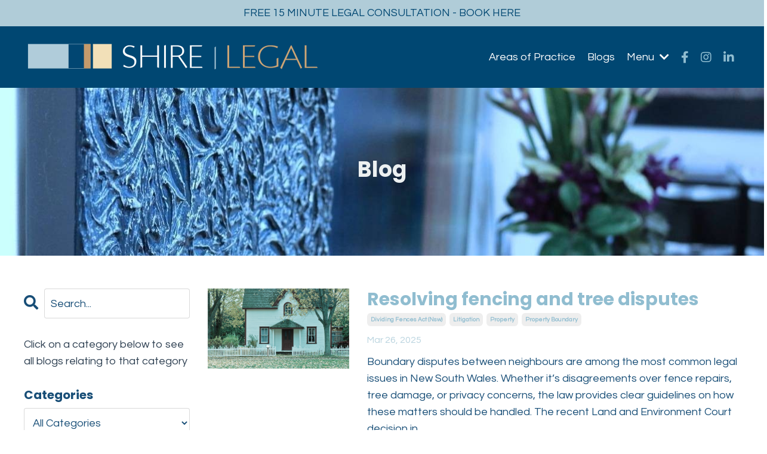

--- FILE ---
content_type: text/html; charset=utf-8
request_url: https://www.shirelegal.com.au/blog?page=4
body_size: 16870
content:
<!doctype html>
<html lang="en">
  <head>
    
              <meta name="csrf-param" content="authenticity_token">
              <meta name="csrf-token" content="LfO5ux2eLBfD9k2s/56Hprfn9VTR4B4bvmb9LhOACJ/lNqIS6UkZ9j39mXmf/CwgLofgmol0lq5NQUM8pvVbxw==">
            
    <title>
      
        Shire Legal blogs
      
    </title>
    <meta charset="utf-8" />
    <meta http-equiv="x-ua-compatible" content="ie=edge, chrome=1">
    <meta name="viewport" content="width=device-width, initial-scale=1, shrink-to-fit=no">
    
      <meta name="description" content="Keep up to date with recent developments in the law and Court decisions." />
    
    <meta property="og:type" content="website">
<meta property="og:url" content="https://www.shirelegal.com.au/blog">
<meta name="twitter:card" content="summary_large_image">

<meta property="og:title" content="Shire Legal blogs">
<meta name="twitter:title" content="Shire Legal blogs">


<meta property="og:description" content="Keep up to date with recent developments in the law and Court decisions.">
<meta name="twitter:description" content="Keep up to date with recent developments in the law and Court decisions.">


<meta property="og:image" content="https://kajabi-storefronts-production.kajabi-cdn.com/kajabi-storefronts-production/sites/2147558139/images/W6Y4vO8YSomT82AZakz7_Shire_Legal_reception.jpg">
<meta name="twitter:image" content="https://kajabi-storefronts-production.kajabi-cdn.com/kajabi-storefronts-production/sites/2147558139/images/W6Y4vO8YSomT82AZakz7_Shire_Legal_reception.jpg">

    
      <link href="https://kajabi-storefronts-production.kajabi-cdn.com/kajabi-storefronts-production/themes/2149747635/settings_images/vcp4EQnyTp2QqbEgTG1C_favicon-32x32.png?v=2" rel="shortcut icon" />
    
    <link rel="canonical" href="https://www.shirelegal.com.au/blog" />

    <!-- Google Fonts ====================================================== -->
    <link rel="preconnect" href="https://fonts.gstatic.com" crossorigin>
    <link rel="stylesheet" media="print" onload="this.onload=null;this.removeAttribute(&#39;media&#39;);" type="text/css" href="//fonts.googleapis.com/css?family=Questrial:400,700,400italic,700italic|Poppins:400,700,400italic,700italic&amp;display=swap" />

    <!-- Kajabi CSS ======================================================== -->
    <link rel="stylesheet" media="print" onload="this.onload=null;this.removeAttribute(&#39;media&#39;);" type="text/css" href="https://kajabi-app-assets.kajabi-cdn.com/assets/core-0d125629e028a5a14579c81397830a1acd5cf5a9f3ec2d0de19efb9b0795fb03.css" />

    

    <!-- Font Awesome Icons -->
    <link rel="stylesheet" media="print" onload="this.onload=null;this.removeAttribute(&#39;media&#39;);" type="text/css" crossorigin="anonymous" href="https://use.fontawesome.com/releases/v5.15.2/css/all.css" />

    <link rel="stylesheet" media="screen" href="https://kajabi-storefronts-production.kajabi-cdn.com/kajabi-storefronts-production/themes/2149747635/assets/styles.css?1768173430587599" />

    <!-- Customer CSS ====================================================== -->
    <!-- If you're using custom css that affects the first render of the page, replace async_style_link below with styesheet_tag -->
    <link rel="stylesheet" media="print" onload="this.onload=null;this.removeAttribute(&#39;media&#39;);" type="text/css" href="https://kajabi-storefronts-production.kajabi-cdn.com/kajabi-storefronts-production/themes/2149747635/assets/overrides.css?1768173430587599" />
    <style>
  /* Custom CSS Added Via Theme Settings */
  /* CSS Overrides go here */
</style>

    <!-- Kajabi Editor Only CSS ============================================ -->
    

    <!-- Header hook ======================================================= -->
    <link rel="alternate" type="application/rss+xml" title="Shire Legal blogs" href="https://www.shirelegal.com.au/blog.rss" /><script type="text/javascript">
  var Kajabi = Kajabi || {};
</script>
<script type="text/javascript">
  Kajabi.currentSiteUser = {
    "id" : "-1",
    "type" : "Guest",
    "contactId" : "",
  };
</script>
<script type="text/javascript">
  Kajabi.theme = {
    activeThemeName: "Kim",
    previewThemeId: null,
    editor: false
  };
</script>
<meta name="turbo-prefetch" content="false">
<style>body a{color:#90BDD0!important}body a:hover{color:#004772!important}</style><script>
(function(h,o,t,j,a,r){ h.hj=h.hj||function(){(h.hj.q=h.hj.q||[]).push(arguments)};
h._hjSettings={hjid:3089492,hjsv:6};
a=o.getElementsByTagName('head')[0];
r=o.createElement('script');r.async=1; r.src=t+h._hjSettings.hjid+j+h._hjSettings.hjsv;
a.appendChild(r);
})(window,document,'https://static.hotjar.com/c/hotjar-','.js?sv=');
</script><script async src="https://www.googletagmanager.com/gtag/js?id=G-6R5MRCNYEQ"></script>
<script>
  window.dataLayer = window.dataLayer || [];
  function gtag(){dataLayer.push(arguments);}
  gtag('js', new Date());
  gtag('config', 'G-6R5MRCNYEQ');
</script>
<style type="text/css">
  #editor-overlay {
    display: none;
    border-color: #2E91FC;
    position: absolute;
    background-color: rgba(46,145,252,0.05);
    border-style: dashed;
    border-width: 3px;
    border-radius: 3px;
    pointer-events: none;
    cursor: pointer;
    z-index: 10000000000;
  }
  .editor-overlay-button {
    color: white;
    background: #2E91FC;
    border-radius: 2px;
    font-size: 13px;
    margin-inline-start: -24px;
    margin-block-start: -12px;
    padding-block: 3px;
    padding-inline: 10px;
    text-transform:uppercase;
    font-weight:bold;
    letter-spacing:1.5px;

    left: 50%;
    top: 50%;
    position: absolute;
  }
</style>
<script src="https://kajabi-app-assets.kajabi-cdn.com/vite/assets/track_analytics-999259ad.js" crossorigin="anonymous" type="module"></script><link rel="modulepreload" href="https://kajabi-app-assets.kajabi-cdn.com/vite/assets/stimulus-576c66eb.js" as="script" crossorigin="anonymous">
<link rel="modulepreload" href="https://kajabi-app-assets.kajabi-cdn.com/vite/assets/track_product_analytics-9c66ca0a.js" as="script" crossorigin="anonymous">
<link rel="modulepreload" href="https://kajabi-app-assets.kajabi-cdn.com/vite/assets/stimulus-e54d982b.js" as="script" crossorigin="anonymous">
<link rel="modulepreload" href="https://kajabi-app-assets.kajabi-cdn.com/vite/assets/trackProductAnalytics-3d5f89d8.js" as="script" crossorigin="anonymous">      <script type="text/javascript">
        if (typeof (window.rudderanalytics) === "undefined") {
          !function(){"use strict";window.RudderSnippetVersion="3.0.3";var sdkBaseUrl="https://cdn.rudderlabs.com/v3"
          ;var sdkName="rsa.min.js";var asyncScript=true;window.rudderAnalyticsBuildType="legacy",window.rudderanalytics=[]
          ;var e=["setDefaultInstanceKey","load","ready","page","track","identify","alias","group","reset","setAnonymousId","startSession","endSession","consent"]
          ;for(var n=0;n<e.length;n++){var t=e[n];window.rudderanalytics[t]=function(e){return function(){
          window.rudderanalytics.push([e].concat(Array.prototype.slice.call(arguments)))}}(t)}try{
          new Function('return import("")'),window.rudderAnalyticsBuildType="modern"}catch(a){}
          if(window.rudderAnalyticsMount=function(){
          "undefined"==typeof globalThis&&(Object.defineProperty(Object.prototype,"__globalThis_magic__",{get:function get(){
          return this},configurable:true}),__globalThis_magic__.globalThis=__globalThis_magic__,
          delete Object.prototype.__globalThis_magic__);var e=document.createElement("script")
          ;e.src="".concat(sdkBaseUrl,"/").concat(window.rudderAnalyticsBuildType,"/").concat(sdkName),e.async=asyncScript,
          document.head?document.head.appendChild(e):document.body.appendChild(e)
          },"undefined"==typeof Promise||"undefined"==typeof globalThis){var d=document.createElement("script")
          ;d.src="https://polyfill-fastly.io/v3/polyfill.min.js?version=3.111.0&features=Symbol%2CPromise&callback=rudderAnalyticsMount",
          d.async=asyncScript,document.head?document.head.appendChild(d):document.body.appendChild(d)}else{
          window.rudderAnalyticsMount()}window.rudderanalytics.load("2apYBMHHHWpiGqicceKmzPebApa","https://kajabiaarnyhwq.dataplane.rudderstack.com",{})}();
        }
      </script>
      <script type="text/javascript">
        if (typeof (window.rudderanalytics) !== "undefined") {
          rudderanalytics.page({"account_id":"2147543921","site_id":"2147558139"});
        }
      </script>
      <script type="text/javascript">
        if (typeof (window.rudderanalytics) !== "undefined") {
          (function () {
            function AnalyticsClickHandler (event) {
              const targetEl = event.target.closest('a') || event.target.closest('button');
              if (targetEl) {
                rudderanalytics.track('Site Link Clicked', Object.assign(
                  {"account_id":"2147543921","site_id":"2147558139"},
                  {
                    link_text: targetEl.textContent.trim(),
                    link_href: targetEl.href,
                    tag_name: targetEl.tagName,
                  }
                ));
              }
            };
            document.addEventListener('click', AnalyticsClickHandler);
          })();
        }
      </script>
<meta name='site_locale' content='en'><style type="text/css">
  body main {
    direction: ltr;
  }
  .slick-list {
    direction: ltr;
  }
</style>
<style type="text/css">
  /* Font Awesome 4 */
  .fa.fa-twitter{
    font-family:sans-serif;
  }
  .fa.fa-twitter::before{
    content:"𝕏";
    font-size:1.2em;
  }

  /* Font Awesome 5 */
  .fab.fa-twitter{
    font-family:sans-serif;
  }
  .fab.fa-twitter::before{
    content:"𝕏";
    font-size:1.2em;
  }
</style>
<link rel="stylesheet" href="https://cdn.jsdelivr.net/npm/@kajabi-ui/styles@1.0.4/dist/kajabi_products/kajabi_products.css" />
<script type="module" src="https://cdn.jsdelivr.net/npm/@pine-ds/core@3.14.0/dist/pine-core/pine-core.esm.js"></script>
<script nomodule src="https://cdn.jsdelivr.net/npm/@pine-ds/core@3.14.0/dist/pine-core/index.esm.js"></script>


  </head>
  <style>
  

  
    
  
</style>
  <body id="encore-theme" class="background-unrecognized">
    

    <div id="section-header" data-section-id="header">

<style>
  /* Default Header Styles */
  .header {
    
      background-color: #004772;
    
    font-size: 18px;
  }
  .header a,
  .header a.link-list__link,
  .header a.link-list__link:hover,
  .header a.social-icons__icon,
  .header .user__login a,
  .header .dropdown__item a,
  .header .dropdown__trigger:hover {
    color: #ffffff;
  }
  .header .dropdown__trigger {
    color: #ffffff !important;
  }
  /* Mobile Header Styles */
  @media (max-width: 767px) {
    .header {
      
      font-size: 16px;
    }
    
    .header .hamburger__slices .hamburger__slice {
      
        background-color: #ffffff;
      
    }
    
      .header a.link-list__link, .dropdown__item a, .header__content--mobile {
        text-align: left;
      }
    
    .header--overlay .header__content--mobile  {
      padding-bottom: 20px;
    }
  }
  /* Sticky Styles */
  
</style>

<div class="hidden">
  
    
  
    
  
    
  
    
  
    
  
    
      0
    
  
  
  
  
</div>

<header class="header header--static    background-dark header--close-on-scroll" kjb-settings-id="sections_header_settings_background_color">
  <div class="hello-bars">
    
      
    
      
    
      
    
      
    
      
    
      
          <style>
@media (min-width: 768px) {
  #block-1654563149819 {
    text-align: ;
  }
} 
</style>

<div id="block-1654563149819" class="header__block header__block--hello-bar header__block--show " kjb-settings-id="sections_header_blocks_1654563149819_settings_stretch">
  

<style>
  #block-1654563149819 .hello-bar {
    background-color: #b0ccd8;
  }
  #block-1654563149819 .hello-bar__text {
    color: #004772;
  }
</style>

<div class="block hello-bar background-light text-center" kjb-settings-id="sections_header_blocks_1654563149819_settings_text">
  
    <a href="/resource_redirect/landing_pages/2148669453"   target="_blank" rel="noopener" >
  
    <div class="container">
      <p class="hello-bar__text" kjb-settings-id="sections_header_blocks_1654563149819_settings_text_color">FREE 15 MINUTE LEGAL CONSULTATION - BOOK HERE</p>
    </div>
  
    </a>
  
</div>
</div>
      
    
  </div>
  
    <div class="header__wrap">
      <div class="header__content header__content--desktop background-dark">
        <div class="container header__container media justify-content-left">
          
            
                <style>
@media (min-width: 768px) {
  #block-1555988494486 {
    text-align: left;
  }
} 
</style>

<div id="block-1555988494486" class="header__block header__block--logo header__block--show header__switch-content " kjb-settings-id="sections_header_blocks_1555988494486_settings_stretch">
  

<style>
  #block-1555988494486 {
    line-height: 1;
  }
  #block-1555988494486 .logo__image {
    display: block;
    width: 500px;
  }
  #block-1555988494486 .logo__text {
    color: ;
  }
</style>

<a class="logo" href="/">
  
    
      <img loading="auto" class="logo__image" alt="Header Logo" kjb-settings-id="sections_header_blocks_1555988494486_settings_logo" src="https://kajabi-storefronts-production.kajabi-cdn.com/kajabi-storefronts-production/themes/2149747635/settings_images/men5kmL3TRWEgC49gwyn_ShireLegal_logo_wide_fordark.png" />
    
  
</a>
</div>
              
          
            
                <style>
@media (min-width: 768px) {
  #block-1646198323818 {
    text-align: right;
  }
} 
</style>

<div id="block-1646198323818" class="header__block header__switch-content header__block--dropdown stretch" kjb-settings-id="sections_header_blocks_1646198323818_settings_stretch">
  <style>
  /* Dropdown menu colors for desktop */
  @media (min-width: 768px) {
    #block-1646198323818 .dropdown__menu {
      background-color: #FFFFFF;
    }
    #block-1646198323818 .dropdown__item a {
      color: #595959;
    }
  }
  /* Mobile menu text alignment */
  @media (max-width: 767px) {
    #block-1646198323818 .dropdown__item a {
      text-align: left;
    }
  }
</style>

<div class="dropdown" kjb-settings-id="sections_header_blocks_1646198323818_settings_trigger">
  <a class="dropdown__trigger">
    Areas of Practice
    
  </a>
  <div class="dropdown__menu dropdown__menu--text-right ">
    
      <span class="dropdown__item"><a href="https://www.shirelegal.com.au/business" >Business</a></span>
    
      <span class="dropdown__item"><a href="https://www.shirelegal.com.au/property" >Property</a></span>
    
      <span class="dropdown__item"><a href="https://www.shirelegal.com.au/estates" >Estates</a></span>
    
      <span class="dropdown__item"><a href="https://www.shirelegal.com.au/certificate-of-independent-legal-advice" >Certificate of Independent Legal Advice</a></span>
    
      <span class="dropdown__item"><a href="https://www.melissabush.com.au/notary" >Shire Notary</a></span>
    
      <span class="dropdown__item"><a href="https://www.melissabush.com.au/mediation" >Mediation</a></span>
    
      <span class="dropdown__item"><a href="https://www.businessknowhow.com.au/" >Business Know How</a></span>
    
  </div>
</div>
</div>
              
          
            
                <style>
@media (min-width: 768px) {
  #block-1659487766366 {
    text-align: left;
  }
} 
</style>

<div id="block-1659487766366" class="header__block header__switch-content header__block--dropdown " kjb-settings-id="sections_header_blocks_1659487766366_settings_stretch">
  <style>
  /* Dropdown menu colors for desktop */
  @media (min-width: 768px) {
    #block-1659487766366 .dropdown__menu {
      background-color: #FFFFFF;
    }
    #block-1659487766366 .dropdown__item a {
      color: #595959;
    }
  }
  /* Mobile menu text alignment */
  @media (max-width: 767px) {
    #block-1659487766366 .dropdown__item a {
      text-align: left;
    }
  }
</style>

<div class="dropdown" kjb-settings-id="sections_header_blocks_1659487766366_settings_trigger">
  <a class="dropdown__trigger">
    Blogs
    
  </a>
  <div class="dropdown__menu dropdown__menu--text-left ">
    
      <span class="dropdown__item"><a href="https://www.shirelegal.com.au/blog" >Blogs - All</a></span>
    
      <span class="dropdown__item"><a href="https://www.shirelegal.com.au/blog?tag=business" >Blogs - Business</a></span>
    
      <span class="dropdown__item"><a href="https://www.shirelegal.com.au/blog?tag=estates" >Blogs - Estates</a></span>
    
      <span class="dropdown__item"><a href="https://www.shirelegal.com.au/blog?tag=property" >Blogs - Property</a></span>
    
  </div>
</div>
</div>
              
          
            
                <style>
@media (min-width: 768px) {
  #block-1646197308758 {
    text-align: center;
  }
} 
</style>

<div id="block-1646197308758" class="header__block header__switch-content header__block--dropdown " kjb-settings-id="sections_header_blocks_1646197308758_settings_stretch">
  <style>
  /* Dropdown menu colors for desktop */
  @media (min-width: 768px) {
    #block-1646197308758 .dropdown__menu {
      background-color: #ffffff;
    }
    #block-1646197308758 .dropdown__item a {
      color: #595959;
    }
  }
  /* Mobile menu text alignment */
  @media (max-width: 767px) {
    #block-1646197308758 .dropdown__item a {
      text-align: left;
    }
  }
</style>

<div class="dropdown" kjb-settings-id="sections_header_blocks_1646197308758_settings_trigger">
  <a class="dropdown__trigger">
    Menu
    
      <i class="dropdown__icon fa fa-chevron-down"></i>
    
  </a>
  <div class="dropdown__menu dropdown__menu--text-center ">
    
      <span class="dropdown__item"><a href="https://www.shirelegal.com.au/about-us" >About Us</a></span>
    
      <span class="dropdown__item"><a href="https://www.shirelegal.com.au/join-us" >Join Us</a></span>
    
      <span class="dropdown__item"><a href="https://www.shirelegal.com.au/testimonials" >Testimonials</a></span>
    
      <span class="dropdown__item"><a href="https://www.shirelegal.com.au/appointment" >Book an Appointment</a></span>
    
      <span class="dropdown__item"><a href="https://www.shirelegal.com.au/contact" >Contact Us</a></span>
    
      <span class="dropdown__item"><a href="https://rapidpay.com.au/referencenumber" >Payments</a></span>
    
  </div>
</div>
</div>
              
          
            
                <style>
@media (min-width: 768px) {
  #block-1646198233059 {
    text-align: ;
  }
} 
</style>

<div id="block-1646198233059" class="header__block header__switch-content header__block--social-icons " kjb-settings-id="sections_header_blocks_1646198233059_settings_stretch">
  <style>
  .social-icons--1646198233059 .social-icons__icons {
    justify-content: flex-start
  }
  .social-icons--1646198233059 .social-icons__icon {
    color:  !important;
  }
  .social-icons--1646198233059.social-icons--round .social-icons__icon {
    background-color: #184e77;
  }
  .social-icons--1646198233059.social-icons--square .social-icons__icon {
    background-color: #184e77;
  }
  
    
  
  @media (min-width: 768px) {
    .social-icons--1646198233059 .social-icons__icons {
      justify-content: space-around
    }
  }
</style>

<div class="social-icons social-icons-- social-icons-- social-icons--1646198233059 " kjb-settings-id="sections_header_blocks_1646198233059_settings_social_icons_text_color">
  <div class="social-icons__icons">
    
  <a class="social-icons__icon social-icons__icon--" href="https://www.facebook.com/ShireLegal"  kjb-settings-id="sections_header_blocks_1646198233059_settings_social_icon_link_facebook">
    <i class="fab fa-facebook-f"></i>
  </a>



  <a class="social-icons__icon social-icons__icon--" href="https://www.instagram.com/shirelegal"  kjb-settings-id="sections_header_blocks_1646198233059_settings_social_icon_link_instagram">
    <i class="fab fa-instagram"></i>
  </a>







  <a class="social-icons__icon social-icons__icon--" href="https://www.linkedin.com/company/shire-legal/"  kjb-settings-id="sections_header_blocks_1646198233059_settings_social_icon_link_linkedin">
    <i class="fab fa-linkedin-in"></i>
  </a>











  </div>
</div>
</div>
            
          
            
          
          
            <div class="hamburger hidden--desktop" kjb-settings-id="sections_header_settings_hamburger_color">
              <div class="hamburger__slices">
                <div class="hamburger__slice hamburger--slice-1"></div>
                <div class="hamburger__slice hamburger--slice-2"></div>
                <div class="hamburger__slice hamburger--slice-3"></div>
                <div class="hamburger__slice hamburger--slice-4"></div>
              </div>
            </div>
          
        </div>
      </div>
      <div class="header__content header__content--mobile">
        <div class="header__switch-content header__spacer"></div>
      </div>
    </div>
  
</header>

</div>
    <main>
      <div data-dynamic-sections=blog><div id="section-1603155115325" data-section-id="1603155115325"><style>
  
    #section-1603155115325 {
      background-image: url(https://kajabi-storefronts-production.kajabi-cdn.com/kajabi-storefronts-production/themes/2149747635/settings_images/6kG8deiSRK2ZWQ9JIWww_file.jpg);
      background-position: center;
    }
  
  #section-1603155115325 .section__overlay {
    position: absolute;
    width: 100%;
    height: 100%;
    left: 0;
    top: 0;
    background-color: ;
  }
  #section-1603155115325 .sizer {
    padding-top: 40px;
    padding-bottom: 40px;
  }
  #section-1603155115325 .container {
    max-width: calc(1260px + 10px + 10px);
    padding-right: 10px;
    padding-left: 10px;
    
  }
  #section-1603155115325 .row {
    
  }
  #section-1603155115325 .container--full {
    width: 100%;
    max-width: calc(100% + 10px + 10px);
  }
  @media (min-width: 768px) {
    
      #section-1603155115325 {
        
      }
    
    #section-1603155115325 .sizer {
      padding-top: 100px;
      padding-bottom: 100px;
    }
    #section-1603155115325 .container {
      max-width: calc(1260px + 40px + 40px);
      padding-right: 40px;
      padding-left: 40px;
    }
    #section-1603155115325 .container--full {
      max-width: calc(100% + 40px + 40px);
    }
  }
  
  
</style>

<section kjb-settings-id="sections_1603155115325_settings_background_color"
  class="section
  
  
   "
  data-reveal-event=""
  data-reveal-offset=""
  data-reveal-units="seconds">
  <div class="sizer ">
    
    <div class="section__overlay"></div>
    <div class="container ">
      <div class="row align-items-center justify-content-center">
        
          




<style>
  /* flush setting */
  
  
  /* margin settings */
  #block-1603155115325_0, [data-slick-id="1603155115325_0"] {
    margin-top: 0px;
    margin-right: 0px;
    margin-bottom: 0px;
    margin-left: 0px;
  }
  #block-1603155115325_0 .block, [data-slick-id="1603155115325_0"] .block {
    /* border settings */
    border: 4px none black;
    border-radius: 4px;
    

    /* background color */
    
    /* default padding for mobile */
    
    
    
    /* mobile padding overrides */
    
    
    
    
    
  }

  @media (min-width: 768px) {
    /* desktop margin settings */
    #block-1603155115325_0, [data-slick-id="1603155115325_0"] {
      margin-top: 0px;
      margin-right: 0px;
      margin-bottom: 0px;
      margin-left: 0px;
    }
    #block-1603155115325_0 .block, [data-slick-id="1603155115325_0"] .block {
      /* default padding for desktop  */
      
      
      /* desktop padding overrides */
      
      
      
      
      
    }
  }
  /* mobile text align */
  @media (max-width: 767px) {
    #block-1603155115325_0, [data-slick-id="1603155115325_0"] {
      text-align: center;
    }
  }
</style>


<div
  id="block-1603155115325_0"
  class="
  block-type--text
  text-center
  col-12
  
  
  
    
  
  
  "
  
  data-reveal-event=""
  data-reveal-offset=""
  data-reveal-units="seconds"
  
    kjb-settings-id="sections_1603155115325_blocks_1603155115325_0_settings_width"
    >
  <div class="block
    box-shadow-none
    "
    
      data-aos="none"
      data-aos-delay="0"
      data-aos-duration="0"
    
    >
    
    <style>
  
  #block-1577982541036_0 .btn {
    margin-top: 1rem;
  }
</style>

<h2><span style="color: #ecf0f1;">Blog</span></h2>

  </div>
</div>

        
      </div>
    </div>
  </div>
</section>
</div><div id="section-1599589855686" data-section-id="1599589855686"><style>
  
  .blog-listings {
    background-color: ;
  }
  .blog-listings .sizer {
    padding-top: 40px;
    padding-bottom: 40px;
  }
  .blog-listings .container {
    max-width: calc(1260px + 10px + 10px);
    padding-right: 10px;
    padding-left: 10px;
  }
  .blog-listing__panel {
    background-color: #ffffff;
    border-color: ;
    border-radius: 4px;
    border-style: none;
    border-width: 25px ;
  }
  .blog-listing__title {
    color:  !important;
  }
  .blog-listing__title:hover {
    color:  !important;
  }
  .blog-listing__date {
    color: ;
  }
  .tag {
    color: ;
    background-color: ;
  }
  .tag:hover {
    color: ;
    background-color: ;
  }
  .blog-listing__content {
    color: ;
  }
  .blog-listing__more {
    color: #184e77;
  }
  @media (min-width: 768px) {
    
    .blog-listings .sizer {
      padding-top: 40px;
      padding-bottom: 40px;
    }
    .blog-listings .container {
      max-width: calc(1260px + 40px + 40px);
      padding-right: 40px;
      padding-left: 40px;
    }
  }
  .pag__link {
    color: ;
  }
  .pag__link--current {
    color: ;
  }
  .pag__link--disabled {
    color: ;
  }
</style>

<section class="blog-listings " kjb-settings-id="sections_1599589855686_settings_background_color">
  <div class="sizer">
    
    <div class="container">
      <div class="row">
        
          <div class="col-lg-9">
        
          <div class="blog-listings__content blog-listings__content--side-left">
            
              
                





<div class="blog-listing blog-listing--side-left blog-listing--has-media">
  
    <div class="blog-listing__media">
      
        
  
    
      <a href="/blog/neighbourdispute_0326">
        <img loading="auto" alt="Tree dispute, property lawyer, litigation, Shire Legal, Miranda, Sydney, New South Wales, Australia" src="https://kajabi-storefronts-production.kajabi-cdn.com/kajabi-storefronts-production/file-uploads/blogs/2147495737/images/f33f14e-f4ce-6d3b-c856-2de1ff4ecde2_SL_-_Blog_5_.png" />
      </a>
    
  

      
    </div>
    <div class="blog-listing__data">
      <a class="h3 blog-listing__title" href="/blog/neighbourdispute_0326">Resolving fencing and tree disputes</a>
      
        <span class="blog-listing__tags" kjb-settings-id="sections_1599589855686_settings_show_tags">
          
            
              <a class="tag" href="https://www.shirelegal.com.au/blog?tag=dividing+fences+act+%28nsw%29">dividing fences act (nsw)</a>
            
              <a class="tag" href="https://www.shirelegal.com.au/blog?tag=litigation">litigation</a>
            
              <a class="tag" href="https://www.shirelegal.com.au/blog?tag=property">property</a>
            
              <a class="tag" href="https://www.shirelegal.com.au/blog?tag=property+boundary">property boundary</a>
            
          
        </span>
      
      
        <span class="blog-listing__date" kjb-settings-id="sections_1599589855686_settings_show_date">Mar 26, 2025</span>
      
      
      
        
          <div class="blog-listing__content"><p data-start='127' data-end='621'><span style='color: #184e77;'>Boundary disputes between neighbours are among the most common legal issues in New South Wales. Whether it’s disagreements over fence repairs, tree damage, or privacy concerns, the law provides clear guidelines on how these matters should be handled. The recent Land and Environment Court decision in</span>...</p></div>
        
        <a class="blog-listing__more" href="/blog/neighbourdispute_0326" kjb-settings-id="sections_1599589855686_settings_read_more">Read more ...</a>
      
    </div>
  
</div>
              
                





<div class="blog-listing blog-listing--side-left blog-listing--has-media">
  
    <div class="blog-listing__media">
      
        
  
    
      <a href="/blog/possession_0325">
        <img loading="auto" alt="Deceased estate, possession, Crisp order, estate lawyer, Shire Legal, Miranda, Sydney, New South Wales, Australia" src="https://kajabi-storefronts-production.kajabi-cdn.com/kajabi-storefronts-production/file-uploads/blogs/2147495737/images/5d5a03-522-885a-d76b-8f51cb327ee_SL_-_Blog_2_.png" />
      </a>
    
  

      
    </div>
    <div class="blog-listing__data">
      <a class="h3 blog-listing__title" href="/blog/possession_0325">Estate Disputes & Possession: Theocharous v Theocharous [2025] NSWSC 45</a>
      
        <span class="blog-listing__tags" kjb-settings-id="sections_1599589855686_settings_show_tags">
          
            
              <a class="tag" href="https://www.shirelegal.com.au/blog?tag=beneficiaries">beneficiaries</a>
            
              <a class="tag" href="https://www.shirelegal.com.au/blog?tag=deceased+estate">deceased estate</a>
            
              <a class="tag" href="https://www.shirelegal.com.au/blog?tag=estates">estates</a>
            
              <a class="tag" href="https://www.shirelegal.com.au/blog?tag=supreme+court">supreme court</a>
            
          
        </span>
      
      
        <span class="blog-listing__date" kjb-settings-id="sections_1599589855686_settings_show_date">Mar 19, 2025</span>
      
      
      
        
          <div class="blog-listing__content"><article class='w-full text-token-text-primary focus-visible:outline-2 focus-visible:outline-offset-[-4px]' dir='auto' data-testid='conversation-turn-13' data-scroll-anchor='true'>
<div class='m-auto text-base py-[18px] px-6'>
<div class='mx-auto flex flex-1 text-base gap-4 md:gap-5 lg:gap-6 md:max-w-3xl lg:max-w-[40rem] xl:max-w-[48rem]'>
<div class='group/conversation-turn relative flex w-full min-w-0 flex-col agent-turn @xs/thread:px-0 @sm/thread:px-1.5 @md/thread:px-4'>
<div class='flex-col gap-1 md:gap-3'>
<div class='flex max-w-full flex-col flex-grow'>
<div data-message-author-role='assistant' data-message-id='8378d391-5902-4c49-8b17-ee361be8f913' dir='auto' class='min-h-8 text-message relative flex w-full flex-col items-end gap-2 whitespace-normal break-words text-start [.text-message+&amp;]:mt-5' data-message-model-slug='gpt-4o'>
<div class='flex w-full flex-col gap-1 empty:hidden first:pt-[3px]'>
<div class='markdown prose w-full break-words dark:prose-invert light'>
<p data-start='0' data-end='664' data-is-last-node='' data-is-only-node=''><span style='color: #184e77;'>Losing a loved one is never easy, and legal disputes over their estate can add further stress for grieving families. Tensions often arise when a family member has been living in the deceased’s home for many years and expects to remain there, even if the will does not explicitly gra</span>...</p></div></div></div></div></div></div></div></div></article></div>
        
        <a class="blog-listing__more" href="/blog/possession_0325" kjb-settings-id="sections_1599589855686_settings_read_more">Read more ...</a>
      
    </div>
  
</div>
              
                





<div class="blog-listing blog-listing--side-left blog-listing--has-media">
  
    <div class="blog-listing__media">
      
        
  
    
      <a href="/blog/companyfunds_0325">
        <img loading="auto" alt="Litigation, Shire Legal, Miranda, Sydney, New South Wales, Australia" src="https://kajabi-storefronts-production.kajabi-cdn.com/kajabi-storefronts-production/file-uploads/blogs/2147495737/images/8da2acb-08b4-8df7-c2c-bfc046c1c2_SL_-_Blog_3_.png" />
      </a>
    
  

      
    </div>
    <div class="blog-listing__data">
      <a class="h3 blog-listing__title" href="/blog/companyfunds_0325">Misusing Company Funds: Lessons from Macarthur Farm Pty Ltd</a>
      
        <span class="blog-listing__tags" kjb-settings-id="sections_1599589855686_settings_show_tags">
          
            
              <a class="tag" href="https://www.shirelegal.com.au/blog?tag=business">business</a>
            
              <a class="tag" href="https://www.shirelegal.com.au/blog?tag=litigation">litigation</a>
            
          
        </span>
      
      
        <span class="blog-listing__date" kjb-settings-id="sections_1599589855686_settings_show_date">Mar 12, 2025</span>
      
      
      
        
          <div class="blog-listing__content"><p data-start='104' data-end='505'><span style='color: #184e77;'>Company directors owe strict legal duties when managing corporate funds, and breaches of these duties can lead to significant legal consequences. This was evident in the recent case of <a href='https://www.austlii.edu.au/cgi-bin/viewdoc/au/cases/nsw/NSWSC/2025/40.html' target='_blank' rel='noopener noreferrer'><em data-start='289' data-end='330'>In the Matter of Macarthur Farm Pty Ltd</em> [2025] NSWSC 40</a>, where the Supreme Court of New South Wales examined allega</span>...</p></div>
        
        <a class="blog-listing__more" href="/blog/companyfunds_0325" kjb-settings-id="sections_1599589855686_settings_read_more">Read more ...</a>
      
    </div>
  
</div>
              
                





<div class="blog-listing blog-listing--side-left blog-listing--has-media">
  
    <div class="blog-listing__media">
      
        
  
    
      <a href="/blog/defaultjudgment_0325">
        <img loading="auto" alt="Debt recovery, judgment debt, litigation lawyer, Shire Legal, Miranda, Sutherland Shire, Sydney, New South Wales, Australia" src="https://kajabi-storefronts-production.kajabi-cdn.com/kajabi-storefronts-production/file-uploads/blogs/2147495737/images/6b2d47c-163e-f54-ed48-6448e305df68_SL_Blog_5_.png" />
      </a>
    
  

      
    </div>
    <div class="blog-listing__data">
      <a class="h3 blog-listing__title" href="/blog/defaultjudgment_0325">When is recovery of a stale judgment debt an abuse of process?</a>
      
        <span class="blog-listing__tags" kjb-settings-id="sections_1599589855686_settings_show_tags">
          
            
              <a class="tag" href="https://www.shirelegal.com.au/blog?tag=debt+recovery">debt recovery</a>
            
              <a class="tag" href="https://www.shirelegal.com.au/blog?tag=default+judgment">default judgment</a>
            
              <a class="tag" href="https://www.shirelegal.com.au/blog?tag=litigation">litigation</a>
            
          
        </span>
      
      
        <span class="blog-listing__date" kjb-settings-id="sections_1599589855686_settings_show_date">Mar 05, 2025</span>
      
      
      
        
          <div class="blog-listing__content"><p data-start='87' data-end='640'><span style='color: #184e77;'>Recovering an unpaid debt from a debtor generally involves a 2 step process - you need to prove that the debt exists and is payable (at which point, the Court will award judgment in your favour as the creditor) and then you need to enforce the debt (that is, seek to get payment of the debt in compli</span>...</p></div>
        
        <a class="blog-listing__more" href="/blog/defaultjudgment_0325" kjb-settings-id="sections_1599589855686_settings_read_more">Read more ...</a>
      
    </div>
  
</div>
              
                





<div class="blog-listing blog-listing--side-left blog-listing--has-media">
  
    <div class="blog-listing__media">
      
        
  
    
      <a href="/blog/casualconversion_0225">
        <img loading="auto" alt="Employment, casual employee, business lawyer, Shire Legal, MIranda, Sutherland Shire, New South Wales" src="https://kajabi-storefronts-production.kajabi-cdn.com/kajabi-storefronts-production/file-uploads/blogs/2147495737/images/e8213-4b83-6ca-24d6-bba78186_SL_-_Blog_-_Business.png" />
      </a>
    
  

      
    </div>
    <div class="blog-listing__data">
      <a class="h3 blog-listing__title" href="/blog/casualconversion_0225">Understanding the Upcoming Changes to Casual Conversion Laws: A Guide for Small Business Owners</a>
      
        <span class="blog-listing__tags" kjb-settings-id="sections_1599589855686_settings_show_tags">
          
            
              <a class="tag" href="https://www.shirelegal.com.au/blog?tag=business">business</a>
            
              <a class="tag" href="https://www.shirelegal.com.au/blog?tag=employment+law">employment law</a>
            
              <a class="tag" href="https://www.shirelegal.com.au/blog?tag=fair+work+act">fair work act</a>
            
          
        </span>
      
      
        <span class="blog-listing__date" kjb-settings-id="sections_1599589855686_settings_show_date">Feb 26, 2025</span>
      
      
      
        
          <div class="blog-listing__content"><p>As a small business owner, staying informed about legislative changes that affect your workforce is crucial. One significant update on the horizon pertains to casual employment and the pathways for casual employees to transition to permanent roles.</p>
<p>Firstly, the definition of casual employee (as per...</p></div>
        
        <a class="blog-listing__more" href="/blog/casualconversion_0225" kjb-settings-id="sections_1599589855686_settings_read_more">Read more ...</a>
      
    </div>
  
</div>
              
                





<div class="blog-listing blog-listing--side-left blog-listing--has-media">
  
    <div class="blog-listing__media">
      
        
  
    
      <a href="/blog/parentloan_0125">
        <img loading="auto" alt="Parent loan or gift, property law, Shire Legal, Miranda, Sutherland Shire, New South Wales" src="https://kajabi-storefronts-production.kajabi-cdn.com/kajabi-storefronts-production/file-uploads/blogs/2147495737/images/4dac232-1cab-c12c-bb8-74065ca5a54_SL_Property_Blog.png" />
      </a>
    
  

      
    </div>
    <div class="blog-listing__data">
      <a class="h3 blog-listing__title" href="/blog/parentloan_0125">Lending money to your adult children? Important lessons from the Gray v O'Donnell case</a>
      
        <span class="blog-listing__tags" kjb-settings-id="sections_1599589855686_settings_show_tags">
          
            
              <a class="tag" href="https://www.shirelegal.com.au/blog?tag=contract+law">contract law</a>
            
              <a class="tag" href="https://www.shirelegal.com.au/blog?tag=loan+agreements">loan agreements</a>
            
              <a class="tag" href="https://www.shirelegal.com.au/blog?tag=property+law">property law</a>
            
          
        </span>
      
      
        <span class="blog-listing__date" kjb-settings-id="sections_1599589855686_settings_show_date">Jan 29, 2025</span>
      
      
      
        
          <div class="blog-listing__content"><div class='flex-1 overflow-hidden @container/thread'>
<div class='h-full'>
<div class='react-scroll-to-bottom--css-bnwwi-79elbk h-full'>
<div class='react-scroll-to-bottom--css-bnwwi-1n7m0yu'>
<div class='flex flex-col text-sm md:pb-9'>
<article class='w-full scroll-mb-[var(--thread-trailing-height,150px)] text-token-text-primary focus-visible:outline-2 focus-visible:outline-offset-[-4px]' dir='auto' data-testid='conversation-turn-11' data-scroll-anchor='true'>
<div class='m-auto text-base py-[18px] px-3 md:px-4 w-full md:px-5 lg:px-4 xl:px-5'>
<div class='mx-auto flex flex-1 gap-4 text-base md:gap-5 lg:gap-6 md:max-w-3xl lg:max-w-[40rem] xl:max-w-[48rem]'>
<div class='group/conversation-turn relative flex w-full min-w-0 flex-col agent-turn'>
<div class='flex-col gap-1 md:gap-3'>
<div class='flex max-w-full flex-col flex-grow'>
<div data-message-author-role='assistant' data-message-id='907bd015-9648-4bd1-a593-84f5bb2a14ab' dir='auto' class='min-h-8 text-message flex w-full flex-col items-end gap-2 whitespace-normal break-words text-start [.text-message+&amp;]:mt-5' data-message-model-slug='gpt-4o'>
<div class='flex w-full flex-col gap-1 empty:hidden first:pt-[3px]'>
<div class='markdown prose w-full break-words dark:prose-invert light'>
<p>When parents lend money to their adult children to help them buy property, the arrangement often begins with the best of intentions. However, life’s uncertainties—such as divorce, property settlements, or financial hardship like bankruptcy—can complicate matters, leaving </p>...</div></div></div></div></div></div></div></div></article></div></div></div></div></div></div>
        
        <a class="blog-listing__more" href="/blog/parentloan_0125" kjb-settings-id="sections_1599589855686_settings_read_more">Read more ...</a>
      
    </div>
  
</div>
              
                





<div class="blog-listing blog-listing--side-left blog-listing--has-media">
  
    <div class="blog-listing__media">
      
        
  
    
      <a href="/blog/familyprovision_0125">
        <img loading="auto" alt="Family provision. Estate challenge. Succession Act. Estate lawyer. Shire Legal, Miranda, Sutherland Shire, Sydney CBD." src="https://kajabi-storefronts-production.kajabi-cdn.com/kajabi-storefronts-production/file-uploads/blogs/2147495737/images/5ad5ded-543-30a6-3511-683660d1f65_SL_-_Blog_post_1_.png" />
      </a>
    
  

      
    </div>
    <div class="blog-listing__data">
      <a class="h3 blog-listing__title" href="/blog/familyprovision_0125">Undue influence by a beneficiary - implications for the subsequent family provision claim</a>
      
        <span class="blog-listing__tags" kjb-settings-id="sections_1599589855686_settings_show_tags">
          
            
              <a class="tag" href="https://www.shirelegal.com.au/blog?tag=deceased+estate">deceased estate</a>
            
              <a class="tag" href="https://www.shirelegal.com.au/blog?tag=estates">estates</a>
            
              <a class="tag" href="https://www.shirelegal.com.au/blog?tag=family+provision">family provision</a>
            
              <a class="tag" href="https://www.shirelegal.com.au/blog?tag=supreme+court">supreme court</a>
            
          
        </span>
      
      
        <span class="blog-listing__date" kjb-settings-id="sections_1599589855686_settings_show_date">Jan 22, 2025</span>
      
      
      
        
          <div class="blog-listing__content"><p>In New South Wales, an &quot;eligible person&quot; making a claim on a deceased estate needs to establish that inadequate provision was made by the deceased for the claimant&apos;s &quot;proper maintenance, education or advancement in life&quot; (<a href='https://www.austlii.edu.au/cgi-bin/viewdoc/au/legis/nsw/consol_act/sa2006138/s59.html' target='_blank' rel='noopener noreferrer'>section 59 of the Succession Act)</a>.  If the claimant has already been provided ...</p></div>
        
        <a class="blog-listing__more" href="/blog/familyprovision_0125" kjb-settings-id="sections_1599589855686_settings_read_more">Read more ...</a>
      
    </div>
  
</div>
              
                





<div class="blog-listing blog-listing--side-left blog-listing--has-media">
  
    <div class="blog-listing__media">
      
        
  
    
      <a href="/blog/corporatepowerattorney_0125">
        <img loading="auto" alt="Corporate power of attorney, business lawyer, Shire Legal, MIranda, Sutherland Shire, Sydney, New South Wales, Australia" src="https://kajabi-storefronts-production.kajabi-cdn.com/kajabi-storefronts-production/file-uploads/blogs/2147495737/images/27b51f6-ec8f-8c42-006f-43d1e8f04b5_SL_Blog_2_.png" />
      </a>
    
  

      
    </div>
    <div class="blog-listing__data">
      <a class="h3 blog-listing__title" href="/blog/corporatepowerattorney_0125">Why a corporate power of attorney is so important</a>
      
        <span class="blog-listing__tags" kjb-settings-id="sections_1599589855686_settings_show_tags">
          
            
              <a class="tag" href="https://www.shirelegal.com.au/blog?tag=business">business</a>
            
              <a class="tag" href="https://www.shirelegal.com.au/blog?tag=business+law">business law</a>
            
              <a class="tag" href="https://www.shirelegal.com.au/blog?tag=corporation">corporation</a>
            
              <a class="tag" href="https://www.shirelegal.com.au/blog?tag=corporations+act">corporations act</a>
            
              <a class="tag" href="https://www.shirelegal.com.au/blog?tag=power+of+attorney">power of attorney</a>
            
          
        </span>
      
      
        <span class="blog-listing__date" kjb-settings-id="sections_1599589855686_settings_show_date">Jan 15, 2025</span>
      
      
      
        
          <div class="blog-listing__content"><p>In the realm of business law, a corporate power of attorney (POA) is an invaluable legal instrument for corporations operating in New South Wales (NSW) and across Australia. It authorises a designated person or entity to act on behalf of the corporation in specific legal, financial, or operational m...</p></div>
        
        <a class="blog-listing__more" href="/blog/corporatepowerattorney_0125" kjb-settings-id="sections_1599589855686_settings_read_more">Read more ...</a>
      
    </div>
  
</div>
              
                





<div class="blog-listing blog-listing--side-left blog-listing--has-media">
  
    <div class="blog-listing__media">
      
        
  
    
      <a href="/blog/powerofsale_0125">
        <img loading="auto" alt="Power of sale, property law, property lawyer, Shire Legal, Miranda, Sutherland Shire, Sydney, New South Wales" src="https://kajabi-storefronts-production.kajabi-cdn.com/kajabi-storefronts-production/file-uploads/blogs/2147495737/images/e7624eb-c8c0-5db1-a8be-fd0cb2b3fa3a_SL_-_Blog_1_.png" />
      </a>
    
  

      
    </div>
    <div class="blog-listing__data">
      <a class="h3 blog-listing__title" href="/blog/powerofsale_0125">Understanding Mortgagee Responsibilities and Mortgagor Rights in Power of Sale Transactions</a>
      
        <span class="blog-listing__tags" kjb-settings-id="sections_1599589855686_settings_show_tags">
          
            
              <a class="tag" href="https://www.shirelegal.com.au/blog?tag=conveyancing+act">conveyancing act</a>
            
              <a class="tag" href="https://www.shirelegal.com.au/blog?tag=mortgage">mortgage</a>
            
              <a class="tag" href="https://www.shirelegal.com.au/blog?tag=power+of+sale">power of sale</a>
            
              <a class="tag" href="https://www.shirelegal.com.au/blog?tag=property">property</a>
            
          
        </span>
      
      
        <span class="blog-listing__date" kjb-settings-id="sections_1599589855686_settings_show_date">Jan 08, 2025</span>
      
      
      
        
          <div class="blog-listing__content"><p><span style='color: #184e77;'>When a mortgagee exercises the power of sale over a mortgaged property in New South Wales, they are bound by specific legal obligations to ensure fairness and transparency. <a href='https://www.austlii.edu.au/cgi-bin/viewdoc/au/legis/nsw/consol_act/ca1919141/s111a.html' target='_blank' rel='noopener noreferrer' style='color: #184e77;'>Section 111A</a> of the <em>Conveyancing Act 1919</em> (NSW) codifies these duties, emphasising the mortgagee&apos;s responsibility to secure an </span>...</p></div>
        
        <a class="blog-listing__more" href="/blog/powerofsale_0125" kjb-settings-id="sections_1599589855686_settings_read_more">Read more ...</a>
      
    </div>
  
</div>
              
                





<div class="blog-listing blog-listing--side-left blog-listing--has-media">
  
    <div class="blog-listing__media">
      
        
  
    
      <a href="/blog/defactodirector_1224">
        <img loading="auto" alt="Director duties, corporations, business lawyer, Shire Legal, Miranda, Sutherland Shire, Sydney, New South Wales" src="https://kajabi-storefronts-production.kajabi-cdn.com/kajabi-storefronts-production/file-uploads/blogs/2147495737/images/3754f07-4874-ab6c-4d36-2f444cfc6b_Untitled_design_5_.png" />
      </a>
    
  

      
    </div>
    <div class="blog-listing__data">
      <a class="h3 blog-listing__title" href="/blog/defactodirector_1224">De Facto Directors: Hidden Responsibilities and Legal Risks Under Australian Law</a>
      
        <span class="blog-listing__tags" kjb-settings-id="sections_1599589855686_settings_show_tags">
          
            
              <a class="tag" href="https://www.shirelegal.com.au/blog?tag=business">business</a>
            
              <a class="tag" href="https://www.shirelegal.com.au/blog?tag=corporations+act">corporations act</a>
            
              <a class="tag" href="https://www.shirelegal.com.au/blog?tag=director+penalty+notice">director penalty notice</a>
            
          
        </span>
      
      
        <span class="blog-listing__date" kjb-settings-id="sections_1599589855686_settings_show_date">Dec 12, 2024</span>
      
      
      
        
          <div class="blog-listing__content"><p class='mb-2 last:mb-0'>In the complex world of corporate governance, not all directors sit formally at the boardroom table. Some individuals may be exercising director-level influence without realizing they carry the same legal obligations as appointed directors. These are known as de facto directors, and understanding th...</p></div>
        
        <a class="blog-listing__more" href="/blog/defactodirector_1224" kjb-settings-id="sections_1599589855686_settings_read_more">Read more ...</a>
      
    </div>
  
</div>
              
                





<div class="blog-listing blog-listing--side-left blog-listing--has-media">
  
    <div class="blog-listing__media">
      
        
  
    
      <a href="/blog/retaillease_1224">
        <img loading="auto" alt="Retail lease, leasing lawyer, Shire Legal, Miranda, Sutherland Shire, Sydney, New South Wales" src="https://kajabi-storefronts-production.kajabi-cdn.com/kajabi-storefronts-production/file-uploads/blogs/2147495737/images/aac3f8c-de8c-ef7f-3542-4636743702fc_SL_BLOG_1_.png" />
      </a>
    
  

      
    </div>
    <div class="blog-listing__data">
      <a class="h3 blog-listing__title" href="/blog/retaillease_1224">Expanded protections under the Retail Leases Act - understanding the impact on rent review clauses</a>
      
        <span class="blog-listing__tags" kjb-settings-id="sections_1599589855686_settings_show_tags">
          
            
              <a class="tag" href="https://www.shirelegal.com.au/blog?tag=business">business</a>
            
              <a class="tag" href="https://www.shirelegal.com.au/blog?tag=property">property</a>
            
              <a class="tag" href="https://www.shirelegal.com.au/blog?tag=retail+lease">retail lease</a>
            
              <a class="tag" href="https://www.shirelegal.com.au/blog?tag=retail+leases+act">retail leases act</a>
            
          
        </span>
      
      
        <span class="blog-listing__date" kjb-settings-id="sections_1599589855686_settings_show_date">Dec 04, 2024</span>
      
      
      
        
          <div class="blog-listing__content"><p>Retail leasing in New South Wales underwent significant changes in January 2023, following amendments to the <em>Retail Leases Act 1994 (NSW)</em> . These changes, introduced through the <em>Retail Leases Regulation 2022</em>, aimed to modernise the retail leasing landscape and address gaps in tenant protections. For...</p></div>
        
        <a class="blog-listing__more" href="/blog/retaillease_1224" kjb-settings-id="sections_1599589855686_settings_read_more">Read more ...</a>
      
    </div>
  
</div>
              
                





<div class="blog-listing blog-listing--side-left blog-listing--has-media">
  
    <div class="blog-listing__media">
      
        
  
    
      <a href="/blog/businessuccession_1124">
        <img loading="auto" alt="Business succession, estate planning, estate lawyer, business lawyer, Shire Legal, Miranda, Sutherland Shire, Sydney, New South Wales" src="https://kajabi-storefronts-production.kajabi-cdn.com/kajabi-storefronts-production/file-uploads/blogs/2147495737/images/1b3672-3fde-4f1-e816-d76b755d43_SL_BLOG_.png" />
      </a>
    
  

      
    </div>
    <div class="blog-listing__data">
      <a class="h3 blog-listing__title" href="/blog/businessuccession_1124">When a Business Succession Agreement is not enough to deal with the death of a business partner</a>
      
        <span class="blog-listing__tags" kjb-settings-id="sections_1599589855686_settings_show_tags">
          
            
              <a class="tag" href="https://www.shirelegal.com.au/blog?tag=business">business</a>
            
              <a class="tag" href="https://www.shirelegal.com.au/blog?tag=business+agreement">business agreement</a>
            
              <a class="tag" href="https://www.shirelegal.com.au/blog?tag=deceased+estate">deceased estate</a>
            
              <a class="tag" href="https://www.shirelegal.com.au/blog?tag=estate+planning">estate planning</a>
            
          
        </span>
      
      
        <span class="blog-listing__date" kjb-settings-id="sections_1599589855686_settings_show_date">Nov 29, 2024</span>
      
      
      
        
          <div class="blog-listing__content"><p><em><a href='https://www.austlii.edu.au/cgi-bin/viewdoc/au/cases/wa/WASC/2024/383.html' target='_blank' rel='noopener noreferrer'>Iron Horse Machines Pty Ltd v Olmate Holdings Pty Ltd</a></em><a href='https://www.austlii.edu.au/cgi-bin/viewdoc/au/cases/wa/WASC/2024/383.html' target='_blank' rel='noopener noreferrer'><em> </em>[2024] WASC 383</a></p>
<p>The dispute between<span> </span><em>Iron Horse Machines Pty Ltd</em><span> </span>and<span> </span><em>Olmate Holdings Pty Ltd</em><span> </span>arises from the breakdown of a long-standing business partnership between two long-time friends, Mr James Cross and the late Mr Darren Verwijmeren. The t...</p></div>
        
        <a class="blog-listing__more" href="/blog/businessuccession_1124" kjb-settings-id="sections_1599589855686_settings_read_more">Read more ...</a>
      
    </div>
  
</div>
              
              
                <div class="pag">
  
    <a class="pag__link pag__link--prev" href="?page=3">
      <i class="fa fa-arrow-left"></i>
    </a>
  
  
    
      
        <a class="pag__link" href="?page=1">1</a>
      
    
      
        <a class="pag__link" href="?page=2">2</a>
      
    
      
        <a class="pag__link" href="?page=3">3</a>
      
    
      
        <a class="pag__link pag__link--current" href="?page=4">4</a>
      
    
      
        <a class="pag__link" href="?page=5">5</a>
      
    
      
        <a class="pag__link" href="?page=6">6</a>
      
    
      
        <a class="pag__link" href="?page=7">7</a>
      
    
      
        <a class="pag__link" href="?page=8">8</a>
      
    
      
        <a class="pag__link" href="?page=9">9</a>
      
    
      
        <a class="pag__link" href="?page=10">10</a>
      
    
      
        <a class="pag__link" href="?page=11">11</a>
      
    
      
        <a class="pag__link" href="?page=12">12</a>
      
    
      
        <a class="pag__link" href="?page=13">13</a>
      
    
      
        <a class="pag__link" href="?page=14">14</a>
      
    
      
        <a class="pag__link" href="?page=15">15</a>
      
    
      
        <a class="pag__link" href="?page=16">16</a>
      
    
      
        <a class="pag__link" href="?page=17">17</a>
      
    
      
        <a class="pag__link" href="?page=18">18</a>
      
    
      
        <a class="pag__link" href="?page=19">19</a>
      
    
  
  
    <a class="pag__link pag__link--next" href="/blog?page=5">
      <i class="fa fa-arrow-right"></i>
    </a>
  
</div>
              
            
          </div>
        </div>
        <style>
   .sidebar__panel {
     background-color: #ffffff;
     border-color: ;
     border-radius: 4px;
     border-style: none;
     border-width: 25px ;
   }
</style>

<div class="col-lg-3 sidebar__container--left   ">
  <div class="sidebar" kjb-settings-id="sections_1599589855686_settings_show_sidebar">
    
      
        <div class="sidebar__block">
          
              <style>
  .sidebar-search__icon i {
    color: ;
  }
  .sidebar-search--1600115507943 ::-webkit-input-placeholder {
    color: #184e77;
  }
  .sidebar-search--1600115507943 ::-moz-placeholder {
    color: #184e77;
  }
  .sidebar-search--1600115507943 :-ms-input-placeholder {
    color: #184e77;
  }
  .sidebar-search--1600115507943 :-moz-placeholder {
    color: #184e77;
  }
  .sidebar-search--1600115507943 .sidebar-search__input {
    color: #184e77;
  }
</style>

<div class="sidebar-search sidebar-search--1600115507943" kjb-settings-id="sections_1599589855686_blocks_1600115507943_settings_search_text">
  <form class="sidebar-search__form" action="/blog/search" method="get" role="search">
    <span class="sidebar-search__icon"><i class="fa fa-search"></i></span>
    <input class="form-control sidebar-search__input" type="search" name="q" placeholder="Search...">
  </form>
</div>
            
        </div>
      
        <div class="sidebar__block">
          
              
<style>
  .sidebar-instructor--1603167908857 {
    text-align: left;
  }
  .sidebar-instructor--1603167908857 .sidebar-instructor__heading {
    color: ;
  }
  .sidebar-instructor--1603167908857 .sidebar-instructor__name {
    color: #000000;
  }
  .sidebar-instructor--1603167908857 .sidebar-instructor__title {
    color: ;
  }
  .sidebar-instructor--1603167908857 .sidebar-instructor__bio {
    color: #2c3e50;
  }
  
</style>

<div class="sidebar-instructor sidebar-instructor--1603167908857" kjb-settings-id="sections_1599589855686_blocks_1603167908857_settings_heading">
  
  
  
  
  
    <p class="sidebar-instructor__bio" kjb-settings-id="sections_1599589855686_blocks_1603167908857_settings_bio">Click on a category below to see all blogs relating to that category</p>
  
</div>
          
        </div>
      
        <div class="sidebar__block">
          
              <style>
  .sidebar-categories--1600115512118 {
    text-align: left;
  }
  .sidebar-categories--1600115512118 .sidebar-categories__title {
    color: #184e77;
  }
  .sidebar-categories--1600115512118 .sidebar-categories__select {
    color: #184e77 !important;
  }
  .sidebar-categories--1600115512118 .sidebar-categories__link {
    color: #184e77;
  }
  .sidebar-categories--1600115512118 .sidebar-categories__tag {
    color: #184e77;
  }
</style>

<div class="sidebar-categories sidebar-categories--1600115512118">
  <p class="h5 sidebar-categories__title" kjb-settings-id="sections_1599589855686_blocks_1600115512118_settings_heading">Categories</p>
  
    <div class="select-box-field form-group">
      <select id="category-select" class="form-control sidebar-categories__select">
        <option value="https://www.shirelegal.com.au/blog">All Categories</option>
        
          
            <option value="https://www.shirelegal.com.au/blog?tag=accc">accc</option>
          
        
          
            <option value="https://www.shirelegal.com.au/blog?tag=agents">agents</option>
          
        
          
            <option value="https://www.shirelegal.com.au/blog?tag=australian+consumer+law">australian consumer law</option>
          
        
          
            <option value="https://www.shirelegal.com.au/blog?tag=australian+taxation+office+%28ato%29">australian taxation office (ato)</option>
          
        
          
            <option value="https://www.shirelegal.com.au/blog?tag=authority">authority</option>
          
        
          
            <option value="https://www.shirelegal.com.au/blog?tag=bank+guarantee">bank guarantee</option>
          
        
          
            <option value="https://www.shirelegal.com.au/blog?tag=beneficiaries">beneficiaries</option>
          
        
          
            <option value="https://www.shirelegal.com.au/blog?tag=blended+family">blended family</option>
          
        
          
            <option value="https://www.shirelegal.com.au/blog?tag=building">building</option>
          
        
          
            <option value="https://www.shirelegal.com.au/blog?tag=business">business</option>
          
        
          
            <option value="https://www.shirelegal.com.au/blog?tag=business+agreement">business agreement</option>
          
        
          
            <option value="https://www.shirelegal.com.au/blog?tag=business+agreements">business agreements</option>
          
        
          
            <option value="https://www.shirelegal.com.au/blog?tag=business+law">business law</option>
          
        
          
            <option value="https://www.shirelegal.com.au/blog?tag=business+lawyer">business lawyer</option>
          
        
          
            <option value="https://www.shirelegal.com.au/blog?tag=business+name">business name</option>
          
        
          
            <option value="https://www.shirelegal.com.au/blog?tag=business+purchase">business purchase</option>
          
        
          
            <option value="https://www.shirelegal.com.au/blog?tag=business+sale">business sale</option>
          
        
          
            <option value="https://www.shirelegal.com.au/blog?tag=by-laws">by-laws</option>
          
        
          
            <option value="https://www.shirelegal.com.au/blog?tag=capacity">capacity</option>
          
        
          
            <option value="https://www.shirelegal.com.au/blog?tag=capital+gains+tax">capital gains tax</option>
          
        
          
            <option value="https://www.shirelegal.com.au/blog?tag=caveat">caveat</option>
          
        
          
            <option value="https://www.shirelegal.com.au/blog?tag=co-ownership">co-ownership</option>
          
        
          
            <option value="https://www.shirelegal.com.au/blog?tag=code+of+conduct">code of conduct</option>
          
        
          
            <option value="https://www.shirelegal.com.au/blog?tag=commercial+lease">commercial lease</option>
          
        
          
            <option value="https://www.shirelegal.com.au/blog?tag=commission">commission</option>
          
        
          
            <option value="https://www.shirelegal.com.au/blog?tag=competition+and+consumer+act">competition and consumer act</option>
          
        
          
            <option value="https://www.shirelegal.com.au/blog?tag=contested+will">contested will</option>
          
        
          
            <option value="https://www.shirelegal.com.au/blog?tag=contract+law">contract law</option>
          
        
          
            <option value="https://www.shirelegal.com.au/blog?tag=contracting">contracting</option>
          
        
          
            <option value="https://www.shirelegal.com.au/blog?tag=conveyancing">conveyancing</option>
          
        
          
            <option value="https://www.shirelegal.com.au/blog?tag=conveyancing+act">conveyancing act</option>
          
        
          
            <option value="https://www.shirelegal.com.au/blog?tag=copyright">copyright</option>
          
        
          
            <option value="https://www.shirelegal.com.au/blog?tag=corporate+trustee">corporate trustee</option>
          
        
          
            <option value="https://www.shirelegal.com.au/blog?tag=corporation">corporation</option>
          
        
          
            <option value="https://www.shirelegal.com.au/blog?tag=corporations+act">corporations act</option>
          
        
          
            <option value="https://www.shirelegal.com.au/blog?tag=de+facto">de facto</option>
          
        
          
            <option value="https://www.shirelegal.com.au/blog?tag=deathbed+wills">deathbed wills</option>
          
        
          
            <option value="https://www.shirelegal.com.au/blog?tag=debt+recovery">debt recovery</option>
          
        
          
            <option value="https://www.shirelegal.com.au/blog?tag=deceased+estate">deceased estate</option>
          
        
          
            <option value="https://www.shirelegal.com.au/blog?tag=deceased+estates">deceased estates</option>
          
        
          
            <option value="https://www.shirelegal.com.au/blog?tag=deed+of+novation">deed of novation</option>
          
        
          
            <option value="https://www.shirelegal.com.au/blog?tag=defamation">defamation</option>
          
        
          
            <option value="https://www.shirelegal.com.au/blog?tag=default+judgment">default judgment</option>
          
        
          
            <option value="https://www.shirelegal.com.au/blog?tag=director+penalty+notice">director penalty notice</option>
          
        
          
            <option value="https://www.shirelegal.com.au/blog?tag=disclosure+statement">disclosure statement</option>
          
        
          
            <option value="https://www.shirelegal.com.au/blog?tag=dividing+fences+act+%28nsw%29">dividing fences act (nsw)</option>
          
        
          
            <option value="https://www.shirelegal.com.au/blog?tag=divorce">divorce</option>
          
        
          
            <option value="https://www.shirelegal.com.au/blog?tag=document+certification">document certification</option>
          
        
          
            <option value="https://www.shirelegal.com.au/blog?tag=due+diligence">due diligence</option>
          
        
          
            <option value="https://www.shirelegal.com.au/blog?tag=duty+of+care">duty of care</option>
          
        
          
            <option value="https://www.shirelegal.com.au/blog?tag=easements">easements</option>
          
        
          
            <option value="https://www.shirelegal.com.au/blog?tag=elder+law">elder law</option>
          
        
          
            <option value="https://www.shirelegal.com.au/blog?tag=employee+rights">employee rights</option>
          
        
          
            <option value="https://www.shirelegal.com.au/blog?tag=employment+law">employment law</option>
          
        
          
            <option value="https://www.shirelegal.com.au/blog?tag=enduring+guardian">enduring guardian</option>
          
        
          
            <option value="https://www.shirelegal.com.au/blog?tag=equitable+estoppel">equitable estoppel</option>
          
        
          
            <option value="https://www.shirelegal.com.au/blog?tag=estate">estate</option>
          
        
          
            <option value="https://www.shirelegal.com.au/blog?tag=estate+lawyer">estate lawyer</option>
          
        
          
            <option value="https://www.shirelegal.com.au/blog?tag=estate+planning">estate planning</option>
          
        
          
            <option value="https://www.shirelegal.com.au/blog?tag=estates">estates</option>
          
        
          
            <option value="https://www.shirelegal.com.au/blog?tag=estimate+notice">estimate notice</option>
          
        
          
            <option value="https://www.shirelegal.com.au/blog?tag=estoppel">estoppel</option>
          
        
          
            <option value="https://www.shirelegal.com.au/blog?tag=executor+duties">executor duties</option>
          
        
          
            <option value="https://www.shirelegal.com.au/blog?tag=fair+trading">fair trading</option>
          
        
          
            <option value="https://www.shirelegal.com.au/blog?tag=fair+work">fair work</option>
          
        
          
            <option value="https://www.shirelegal.com.au/blog?tag=fair+work+act">fair work act</option>
          
        
          
            <option value="https://www.shirelegal.com.au/blog?tag=fair+work+commission">fair work commission</option>
          
        
          
            <option value="https://www.shirelegal.com.au/blog?tag=false+or+misleading+representations">false or misleading representations</option>
          
        
          
            <option value="https://www.shirelegal.com.au/blog?tag=family+business">family business</option>
          
        
          
            <option value="https://www.shirelegal.com.au/blog?tag=family+law">family law</option>
          
        
          
            <option value="https://www.shirelegal.com.au/blog?tag=family+provision">family provision</option>
          
        
          
            <option value="https://www.shirelegal.com.au/blog?tag=family+trust">family trust</option>
          
        
          
            <option value="https://www.shirelegal.com.au/blog?tag=faqs">faqs</option>
          
        
          
            <option value="https://www.shirelegal.com.au/blog?tag=federal+court">federal court</option>
          
        
          
            <option value="https://www.shirelegal.com.au/blog?tag=first+home+buyer">first home buyer</option>
          
        
          
            <option value="https://www.shirelegal.com.au/blog?tag=food+industry">food industry</option>
          
        
          
            <option value="https://www.shirelegal.com.au/blog?tag=foregin+investment+review+board+%28firb%29">foregin investment review board (firb)</option>
          
        
          
            <option value="https://www.shirelegal.com.au/blog?tag=foreign+investment">foreign investment</option>
          
        
          
            <option value="https://www.shirelegal.com.au/blog?tag=franchises">franchises</option>
          
        
          
            <option value="https://www.shirelegal.com.au/blog?tag=franchising+code+of+conduct">franchising code of conduct</option>
          
        
          
            <option value="https://www.shirelegal.com.au/blog?tag=franchisor+obligations">franchisor obligations</option>
          
        
          
            <option value="https://www.shirelegal.com.au/blog?tag=gift">gift</option>
          
        
          
            <option value="https://www.shirelegal.com.au/blog?tag=good+faith">good faith</option>
          
        
          
            <option value="https://www.shirelegal.com.au/blog?tag=granny+flat">granny flat</option>
          
        
          
            <option value="https://www.shirelegal.com.au/blog?tag=guarantor">guarantor</option>
          
        
          
            <option value="https://www.shirelegal.com.au/blog?tag=guardianship">guardianship</option>
          
        
          
            <option value="https://www.shirelegal.com.au/blog?tag=heads+of+agreement">heads of agreement</option>
          
        
          
            <option value="https://www.shirelegal.com.au/blog?tag=homebuilder">homebuilder</option>
          
        
          
            <option value="https://www.shirelegal.com.au/blog?tag=honest+disclosure">honest disclosure</option>
          
        
          
            <option value="https://www.shirelegal.com.au/blog?tag=indemnity+costs">indemnity costs</option>
          
        
          
            <option value="https://www.shirelegal.com.au/blog?tag=independent+contractor">independent contractor</option>
          
        
          
            <option value="https://www.shirelegal.com.au/blog?tag=industrial+lease">industrial lease</option>
          
        
          
            <option value="https://www.shirelegal.com.au/blog?tag=informal+wills">informal wills</option>
          
        
          
            <option value="https://www.shirelegal.com.au/blog?tag=intellectual+property">intellectual property</option>
          
        
          
            <option value="https://www.shirelegal.com.au/blog?tag=international+documents">international documents</option>
          
        
          
            <option value="https://www.shirelegal.com.au/blog?tag=intestacy">intestacy</option>
          
        
          
            <option value="https://www.shirelegal.com.au/blog?tag=ip+australia">ip australia</option>
          
        
          
            <option value="https://www.shirelegal.com.au/blog?tag=justice+of+the+peace">justice of the peace</option>
          
        
          
            <option value="https://www.shirelegal.com.au/blog?tag=labor+law">labor law</option>
          
        
          
            <option value="https://www.shirelegal.com.au/blog?tag=landlord">landlord</option>
          
        
          
            <option value="https://www.shirelegal.com.au/blog?tag=lease">lease</option>
          
        
          
            <option value="https://www.shirelegal.com.au/blog?tag=lease+renewal">lease renewal</option>
          
        
          
            <option value="https://www.shirelegal.com.au/blog?tag=legal+precision">legal precision</option>
          
        
          
            <option value="https://www.shirelegal.com.au/blog?tag=litigation">litigation</option>
          
        
          
            <option value="https://www.shirelegal.com.au/blog?tag=loan+agreements">loan agreements</option>
          
        
          
            <option value="https://www.shirelegal.com.au/blog?tag=marriage">marriage</option>
          
        
          
            <option value="https://www.shirelegal.com.au/blog?tag=misleading+and+deceptive+conduct">misleading and deceptive conduct</option>
          
        
          
            <option value="https://www.shirelegal.com.au/blog?tag=mortgage">mortgage</option>
          
        
          
            <option value="https://www.shirelegal.com.au/blog?tag=mutual+wills">mutual wills</option>
          
        
          
            <option value="https://www.shirelegal.com.au/blog?tag=negligence">negligence</option>
          
        
          
            <option value="https://www.shirelegal.com.au/blog?tag=neighbours">neighbours</option>
          
        
          
            <option value="https://www.shirelegal.com.au/blog?tag=notary+public">notary public</option>
          
        
          
            <option value="https://www.shirelegal.com.au/blog?tag=nsw+civil+and+administrative+tribunal+%28ncat%29">nsw civil and administrative tribunal (ncat)</option>
          
        
          
            <option value="https://www.shirelegal.com.au/blog?tag=nuisance">nuisance</option>
          
        
          
            <option value="https://www.shirelegal.com.au/blog?tag=off-the-plan">off-the-plan</option>
          
        
          
            <option value="https://www.shirelegal.com.au/blog?tag=oral+contracts">oral contracts</option>
          
        
          
            <option value="https://www.shirelegal.com.au/blog?tag=outgoings">outgoings</option>
          
        
          
            <option value="https://www.shirelegal.com.au/blog?tag=overtime">overtime</option>
          
        
          
            <option value="https://www.shirelegal.com.au/blog?tag=owners+corporation">owners corporation</option>
          
        
          
            <option value="https://www.shirelegal.com.au/blog?tag=partnership+agreements">partnership agreements</option>
          
        
          
            <option value="https://www.shirelegal.com.au/blog?tag=partnership+dispute">partnership dispute</option>
          
        
          
            <option value="https://www.shirelegal.com.au/blog?tag=passing+off">passing off</option>
          
        
          
            <option value="https://www.shirelegal.com.au/blog?tag=penalty+rates">penalty rates</option>
          
        
          
            <option value="https://www.shirelegal.com.au/blog?tag=phoenix+activity">phoenix activity</option>
          
        
          
            <option value="https://www.shirelegal.com.au/blog?tag=power+of+attorney">power of attorney</option>
          
        
          
            <option value="https://www.shirelegal.com.au/blog?tag=power+of+sale">power of sale</option>
          
        
          
            <option value="https://www.shirelegal.com.au/blog?tag=privilege">privilege</option>
          
        
          
            <option value="https://www.shirelegal.com.au/blog?tag=probate">probate</option>
          
        
          
            <option value="https://www.shirelegal.com.au/blog?tag=product+labelling">product labelling</option>
          
        
          
            <option value="https://www.shirelegal.com.au/blog?tag=promissory+estoppel">promissory estoppel</option>
          
        
          
            <option value="https://www.shirelegal.com.au/blog?tag=property">property</option>
          
        
          
            <option value="https://www.shirelegal.com.au/blog?tag=property+boundary">property boundary</option>
          
        
          
            <option value="https://www.shirelegal.com.au/blog?tag=property+damage">property damage</option>
          
        
          
            <option value="https://www.shirelegal.com.au/blog?tag=property+law">property law</option>
          
        
          
            <option value="https://www.shirelegal.com.au/blog?tag=proposed+works">proposed works</option>
          
        
          
            <option value="https://www.shirelegal.com.au/blog?tag=purchasing+property">purchasing property</option>
          
        
          
            <option value="https://www.shirelegal.com.au/blog?tag=real+estate+agent">real estate agent</option>
          
        
          
            <option value="https://www.shirelegal.com.au/blog?tag=real+property+act">real property act</option>
          
        
          
            <option value="https://www.shirelegal.com.au/blog?tag=renovation">renovation</option>
          
        
          
            <option value="https://www.shirelegal.com.au/blog?tag=requisitions">requisitions</option>
          
        
          
            <option value="https://www.shirelegal.com.au/blog?tag=restitution">restitution</option>
          
        
          
            <option value="https://www.shirelegal.com.au/blog?tag=restraint+of+trade">restraint of trade</option>
          
        
          
            <option value="https://www.shirelegal.com.au/blog?tag=retail+lease">retail lease</option>
          
        
          
            <option value="https://www.shirelegal.com.au/blog?tag=retail+leases+act">retail leases act</option>
          
        
          
            <option value="https://www.shirelegal.com.au/blog?tag=risk+managment">risk managment</option>
          
        
          
            <option value="https://www.shirelegal.com.au/blog?tag=security+bond">security bond</option>
          
        
          
            <option value="https://www.shirelegal.com.au/blog?tag=selling+disclosure">selling disclosure</option>
          
        
          
            <option value="https://www.shirelegal.com.au/blog?tag=selling+property">selling property</option>
          
        
          
            <option value="https://www.shirelegal.com.au/blog?tag=sex+discrimination+act">sex discrimination act</option>
          
        
          
            <option value="https://www.shirelegal.com.au/blog?tag=sexual+harassment">sexual harassment</option>
          
        
          
            <option value="https://www.shirelegal.com.au/blog?tag=sham+contracting">sham contracting</option>
          
        
          
            <option value="https://www.shirelegal.com.au/blog?tag=shareholder+agreement">shareholder agreement</option>
          
        
          
            <option value="https://www.shirelegal.com.au/blog?tag=startup+business">startup business</option>
          
        
          
            <option value="https://www.shirelegal.com.au/blog?tag=statutory+declaration">statutory declaration</option>
          
        
          
            <option value="https://www.shirelegal.com.au/blog?tag=statutory+will">statutory will</option>
          
        
          
            <option value="https://www.shirelegal.com.au/blog?tag=strata">strata</option>
          
        
          
            <option value="https://www.shirelegal.com.au/blog?tag=strata+scheme">strata scheme</option>
          
        
          
            <option value="https://www.shirelegal.com.au/blog?tag=strata+schemes+management+act+%28nsw%29">strata schemes management act (nsw)</option>
          
        
          
            <option value="https://www.shirelegal.com.au/blog?tag=subcontractor">subcontractor</option>
          
        
          
            <option value="https://www.shirelegal.com.au/blog?tag=succession+act">succession act</option>
          
        
          
            <option value="https://www.shirelegal.com.au/blog?tag=sunset+clause">sunset clause</option>
          
        
          
            <option value="https://www.shirelegal.com.au/blog?tag=supreme+court">supreme court</option>
          
        
          
            <option value="https://www.shirelegal.com.au/blog?tag=swimming+pool+compliance">swimming pool compliance</option>
          
        
          
            <option value="https://www.shirelegal.com.au/blog?tag=tenant">tenant</option>
          
        
          
            <option value="https://www.shirelegal.com.au/blog?tag=testamentary+trust">testamentary trust</option>
          
        
          
            <option value="https://www.shirelegal.com.au/blog?tag=trade+marks">trade marks</option>
          
        
          
            <option value="https://www.shirelegal.com.au/blog?tag=tresspass">tresspass</option>
          
        
          
            <option value="https://www.shirelegal.com.au/blog?tag=trusts">trusts</option>
          
        
          
            <option value="https://www.shirelegal.com.au/blog?tag=unapproved+works">unapproved works</option>
          
        
          
            <option value="https://www.shirelegal.com.au/blog?tag=unconscionable+conduct">unconscionable conduct</option>
          
        
          
            <option value="https://www.shirelegal.com.au/blog?tag=unfair+contracts">unfair contracts</option>
          
        
          
            <option value="https://www.shirelegal.com.au/blog?tag=unfair+dismissal">unfair dismissal</option>
          
        
          
            <option value="https://www.shirelegal.com.au/blog?tag=unlawful+conduct">unlawful conduct</option>
          
        
          
            <option value="https://www.shirelegal.com.au/blog?tag=valuation">valuation</option>
          
        
          
            <option value="https://www.shirelegal.com.au/blog?tag=warranty">warranty</option>
          
        
          
            <option value="https://www.shirelegal.com.au/blog?tag=wills">wills</option>
          
        
          
            <option value="https://www.shirelegal.com.au/blog?tag=workplace+bullying">workplace bullying</option>
          
        
      </select>
    </div>
    <script>
      document.getElementById("category-select").onchange = function(evt) {
        document.location = evt.target.value;
      };
    </script>
  
</div>
            
        </div>
      
        <div class="sidebar__block">
          
              <style>
  .social-icons--1600115515053 .social-icons__icons {
    justify-content: 
  }
  .social-icons--1600115515053 .social-icons__icon {
    color: #184e77 !important;
  }
  .social-icons--1600115515053.social-icons--round .social-icons__icon {
    background-color: #184e77;
  }
  .social-icons--1600115515053.social-icons--square .social-icons__icon {
    background-color: #184e77;
  }
  
  @media (min-width: 768px) {
    .social-icons--1600115515053 .social-icons__icons {
      justify-content: 
    }
  }
</style>

<style>
  .social-icons--1600115515053 {
    text-align: left;
  }
  
  .social-icons--1600115515053 .social-icons__heading {
    color: #184e77;
  }
</style>

<div class="social-icons social-icons--sidebar social-icons-- social-icons--1600115515053" kjb-settings-id="sections_1599589855686_blocks_1600115515053_settings_social_icons_text_color">
  <p class="h5 social-icons__heading">Follow Us</p>
  <div class="social-icons__icons">
    
  <a class="social-icons__icon social-icons__icon--" href="https://www.facebook.com/shirelegal"  kjb-settings-id="sections_1599589855686_blocks_1600115515053_settings_social_icon_link_facebook">
    <i class="fab fa-facebook-f"></i>
  </a>



  <a class="social-icons__icon social-icons__icon--" href="https://www.instagram.com/shirelegal"  kjb-settings-id="sections_1599589855686_blocks_1600115515053_settings_social_icon_link_instagram">
    <i class="fab fa-instagram"></i>
  </a>







  <a class="social-icons__icon social-icons__icon--" href="https://www.linkedin.com/company/shire-legal/"  kjb-settings-id="sections_1599589855686_blocks_1600115515053_settings_social_icon_link_linkedin">
    <i class="fab fa-linkedin-in"></i>
  </a>











  </div>
</div>
            
        </div>
      
        <div class="sidebar__block">
          
              <style>
   .sidebar-cta--1660267766626 {
     text-align: left;
   }
</style>

<div class="sidebar-cta sidebar-cta--1660267766626">
  <div class="sidebar-cta__content" kjb-settings-id="sections_1599589855686_blocks_1660267766626_settings_content">
    
  </div>
  






<style>
  #btn-1660267766626 {
    border-color: rgba(0, 71, 114, 0.758);
    border-radius: 0px;
    color: #ffffff;
    background-color: rgba(0, 71, 114, 0.758);
  }
  #btn-1660267766626.btn--outline {
    background: transparent;
    color: rgba(0, 71, 114, 0.758);
  }
</style>

<a id="btn-1660267766626" class="btn btn--solid btn--small btn--auto" href="https://www.shirelegal.com.au/15-minute-consultation"   target="_blank" rel="noopener"  kjb-settings-id="sections_1599589855686_blocks_1660267766626_settings_btn_background_color">
  Book a FREE 15 minute consultation
</a>
</div>
            
        </div>
      
    
  </div>
</div>
      </div>
    </div>
  </div>
</section>

</div><div id="section-1735178329356" data-section-id="1735178329356"><style>
  
  #section-1735178329356 .section__overlay {
    position: absolute;
    width: 100%;
    height: 100%;
    left: 0;
    top: 0;
    background-color: ;
  }
  #section-1735178329356 .sizer {
    padding-top: 0px;
    padding-bottom: 0px;
  }
  #section-1735178329356 .container {
    max-width: calc(1260px + 0px + 0px);
    padding-right: 0px;
    padding-left: 0px;
    
  }
  #section-1735178329356 .row {
    
  }
  #section-1735178329356 .container--full {
    width: 100%;
    max-width: calc(100% + 0px + 0px);
  }
  @media (min-width: 768px) {
    
    #section-1735178329356 .sizer {
      padding-top: 0px;
      padding-bottom: 0px;
    }
    #section-1735178329356 .container {
      max-width: calc(1260px + 0px + 0px);
      padding-right: 0px;
      padding-left: 0px;
    }
    #section-1735178329356 .container--full {
      max-width: calc(100% + 0px + 0px);
    }
  }
  
  
</style>

<section kjb-settings-id="sections_1735178329356_settings_background_color"
  class="section
  
  
   "
  data-reveal-event=""
  data-reveal-offset=""
  data-reveal-units="seconds">
  <div class="sizer ">
    
    <div class="section__overlay"></div>
    <div class="container ">
      <div class="row align-items-center justify-content-center">
        
          




<style>
  /* flush setting */
  
  
  /* margin settings */
  #block-1735178329356_0, [data-slick-id="1735178329356_0"] {
    margin-top: 0px;
    margin-right: 0px;
    margin-bottom: 0px;
    margin-left: 0px;
  }
  #block-1735178329356_0 .block, [data-slick-id="1735178329356_0"] .block {
    /* border settings */
    border: 4px  black;
    border-radius: 4px;
    

    /* background color */
    
      background-color: ;
    
    /* default padding for mobile */
    
      padding: 20px;
    
    
      padding: 20px;
    
    
      
        padding: 20px;
      
    
    /* mobile padding overrides */
    
    
      padding-top: 0px;
    
    
      padding-right: 0px;
    
    
      padding-bottom: 0px;
    
    
      padding-left: 0px;
    
  }

  @media (min-width: 768px) {
    /* desktop margin settings */
    #block-1735178329356_0, [data-slick-id="1735178329356_0"] {
      margin-top: 0px;
      margin-right: 0px;
      margin-bottom: 0px;
      margin-left: 0px;
    }
    #block-1735178329356_0 .block, [data-slick-id="1735178329356_0"] .block {
      /* default padding for desktop  */
      
        padding: 30px;
      
      
        
          padding: 30px;
        
      
      /* desktop padding overrides */
      
      
        padding-top: 0px;
      
      
        padding-right: 0px;
      
      
        padding-bottom: 0px;
      
      
        padding-left: 0px;
      
    }
  }
  /* mobile text align */
  @media (max-width: 767px) {
    #block-1735178329356_0, [data-slick-id="1735178329356_0"] {
      text-align: left;
    }
  }
</style>


<div
  id="block-1735178329356_0"
  class="
  block-type--text
  text-left
  col-10
  
  
  
    
  
  
  "
  
  data-reveal-event=""
  data-reveal-offset=""
  data-reveal-units="seconds"
  
    kjb-settings-id="sections_1735178329356_blocks_1735178329356_0_settings_width"
    >
  <div class="block
    box-shadow-
    "
    
      data-aos="none"
      data-aos-delay="0"
      data-aos-duration="0"
    
    >
    
    <style>
  
  #block-1577982541036_0 .btn {
    margin-top: 1rem;
  }
</style>

<p style="text-align: center;"><span style="color: #184e77;">This blog provides general information and should not be construed as legal advice. Laws may have changed since the publication of this content. We recommend consulting with a qualified legal professional to ensure compliance with current legislation and to address specific circumstances.</span></p>

  </div>
</div>

        
      </div>
    </div>
  </div>
</section>
</div></div>
    </main>
    <div id="section-footer" data-section-id="footer">
  <style>
    #section-footer {
      -webkit-box-flex: 1;
      -ms-flex-positive: 1;
      flex-grow: 1;
      display: -webkit-box;
      display: -ms-flexbox;
      display: flex;
    }
    .footer {
      -webkit-box-flex: 1;
      -ms-flex-positive: 1;
      flex-grow: 1;
    }
  </style>

<style>
  .footer {
    background-color: #184e77;
  }
  .footer, .footer__block {
    font-size: 16px;
    color: ;
  }
  .footer .logo__text {
    color: ;
  }
  .footer .link-list__links {
    width: 100%;
  }
  .footer a.link-list__link {
    color: ;
  }
  .footer .link-list__link:hover {
    color: ;
  }
  .copyright {
    color: ;
  }
  @media (min-width: 768px) {
    .footer, .footer__block {
      font-size: 18px;
    }
  }
  .powered-by a {
    color:  !important;
  }
  
</style>

<footer class="footer   background-dark  " kjb-settings-id="sections_footer_settings_background_color">
  <div class="footer__content">
    <div class="container footer__container media">
      
        
            <div id="block-1555988519593" class="footer__block ">
  

<style>
  #block-1555988519593 {
    line-height: 1;
  }
  #block-1555988519593 .logo__image {
    display: block;
    width: 50px;
  }
  #block-1555988519593 .logo__text {
    color: #ffffff;
  }
</style>

<a class="logo" href="/">
  
    
      <img loading="auto" class="logo__image" alt="Footer Logo" kjb-settings-id="sections_footer_blocks_1555988519593_settings_logo" src="https://kajabi-storefronts-production.kajabi-cdn.com/kajabi-storefronts-production/themes/2149747635/settings_images/xhhGCUgDQQOdPpfAbAGw_favicon-32x32.png" />
    
  
</a>
</div>
          
      
        
            




<style>
  /* flush setting */
  
  
  /* margin settings */
  #block-1602193175296, [data-slick-id="1602193175296"] {
    margin-top: 0px;
    margin-right: 0px;
    margin-bottom: 0px;
    margin-left: 0px;
  }
  #block-1602193175296 .block, [data-slick-id="1602193175296"] .block {
    /* border settings */
    border: 4px  black;
    border-radius: 4px;
    

    /* background color */
    
      background-color: ;
    
    /* default padding for mobile */
    
      padding: 20px;
    
    
      padding: 20px;
    
    
      
        padding: 20px;
      
    
    /* mobile padding overrides */
    
    
      padding-top: 0px;
    
    
      padding-right: 0px;
    
    
      padding-bottom: 0px;
    
    
      padding-left: 0px;
    
  }

  @media (min-width: 768px) {
    /* desktop margin settings */
    #block-1602193175296, [data-slick-id="1602193175296"] {
      margin-top: 0px;
      margin-right: 0px;
      margin-bottom: 0px;
      margin-left: 0px;
    }
    #block-1602193175296 .block, [data-slick-id="1602193175296"] .block {
      /* default padding for desktop  */
      
        padding: 30px;
      
      
        
          padding: 30px;
        
      
      /* desktop padding overrides */
      
      
        padding-top: 0px;
      
      
        padding-right: 0px;
      
      
        padding-bottom: 0px;
      
      
        padding-left: 0px;
      
    }
  }
  /* mobile text align */
  @media (max-width: 767px) {
    #block-1602193175296, [data-slick-id="1602193175296"] {
      text-align: center;
    }
  }
</style>


<div
  id="block-1602193175296"
  class="
  block-type--link_list
  text-right
  col-
  
  
  
  
  "
  
  data-reveal-event=""
  data-reveal-offset=""
  data-reveal-units=""
  
    kjb-settings-id="sections_footer_blocks_1602193175296_settings_width"
    >
  <div class="block
    box-shadow-
    "
    
      data-aos="-"
      data-aos-delay=""
      data-aos-duration=""
    
    >
    
    <style>
  #block-1602193175296 .link-list__title {
    color: ;
  }
  #block-1602193175296 .link-list__link {
    color: ;
  }
</style>



<div class="link-list link-list--row link-list--desktop-right link-list--mobile-center">
  
  <div class="link-list__links" kjb-settings-id="sections_footer_blocks_1602193175296_settings_menu">
    
      <a class="link-list__link" href="https://www.shirelegal.com.au/about-us" >About Us</a>
    
      <a class="link-list__link" href="https://www.shirelegal.com.au/contact" >Contact</a>
    
      <a class="link-list__link" href="https://www.shirelegal.com.au/appointment" >Book an Appointment</a>
    
  </div>
</div>
  </div>
</div>

          
      
        
            <div id="block-1555988525205" class="footer__block ">
  <span class="copyright" kjb-settings-id="sections_footer_blocks_1555988525205_settings_copyright" role="presentation">
  &copy; 2026 Shire Legal Pty Ltd
</span>
</div>
          
      
    </div>
    
  </div>

</footer>

</div>
    <div id="section-exit_pop" data-section-id="exit_pop"><style>
  #exit-pop .modal__content {
    background: ;
  }
  
    #exit-pop .modal__body, #exit-pop .modal__content {
      padding: 0;
    }
    #exit-pop .row {
      margin: 0;
    }
  
</style>






</div>
    <div id="section-two_step" data-section-id="two_step"><style>
  #two-step .modal__content {
    background: ;
  }
  
</style>

<div class="modal two-step" id="two-step" kjb-settings-id="sections_two_step_settings_two_step_edit">
  <div class="modal__content background-unrecognized">
    <div class="close-x">
      <div class="close-x__part"></div>
      <div class="close-x__part"></div>
    </div>
    <div class="modal__body row text- align-items-start justify-content-left">
      
         
              




<style>
  /* flush setting */
  
  
  /* margin settings */
  #block-1585757540189, [data-slick-id="1585757540189"] {
    margin-top: 0px;
    margin-right: 0px;
    margin-bottom: 0px;
    margin-left: 0px;
  }
  #block-1585757540189 .block, [data-slick-id="1585757540189"] .block {
    /* border settings */
    border: 4px none black;
    border-radius: 4px;
    

    /* background color */
    
    /* default padding for mobile */
    
    
    
    /* mobile padding overrides */
    
      padding: 0;
    
    
    
    
    
  }

  @media (min-width: 768px) {
    /* desktop margin settings */
    #block-1585757540189, [data-slick-id="1585757540189"] {
      margin-top: 0px;
      margin-right: 0px;
      margin-bottom: 0px;
      margin-left: 0px;
    }
    #block-1585757540189 .block, [data-slick-id="1585757540189"] .block {
      /* default padding for desktop  */
      
      
      /* desktop padding overrides */
      
        padding: 0;
      
      
      
      
      
    }
  }
  /* mobile text align */
  @media (max-width: 767px) {
    #block-1585757540189, [data-slick-id="1585757540189"] {
      text-align: ;
    }
  }
</style>


<div
  id="block-1585757540189"
  class="
  block-type--image
  text-
  col-12
  
  
  
  
  "
  
  data-reveal-event=""
  data-reveal-offset=""
  data-reveal-units=""
  
    kjb-settings-id="sections_two_step_blocks_1585757540189_settings_width"
    >
  <div class="block
    box-shadow-none
    "
    
      data-aos="-"
      data-aos-delay=""
      data-aos-duration=""
    
    >
    
    

<style>
  #block-1585757540189 .block,
  [data-slick-id="1585757540189"] .block {
    display: flex;
    justify-content: flex-start;
  }
  #block-1585757540189 .image,
  [data-slick-id="1585757540189"] .image {
    width: 100%;
    overflow: hidden;
    
    border-radius: 4px;
    
  }
  #block-1585757540189 .image__image,
  [data-slick-id="1585757540189"] .image__image {
    width: 100%;
    
  }
  #block-1585757540189 .image__overlay,
  [data-slick-id="1585757540189"] .image__overlay {
    
      opacity: 0;
    
    background-color: #fff;
    border-radius: 4px;
    
  }
  
  #block-1585757540189 .image__overlay-text,
  [data-slick-id="1585757540189"] .image__overlay-text {
    color:  !important;
  }
  @media (min-width: 768px) {
    #block-1585757540189 .block,
    [data-slick-id="1585757540189"] .block {
        display: flex;
        justify-content: flex-start;
    }
    #block-1585757540189 .image__overlay,
    [data-slick-id="1585757540189"] .image__overlay {
      
        opacity: 0;
      
    }
    #block-1585757540189 .image__overlay:hover {
      opacity: 1;
    }
  }
  
</style>

<div class="image">
  
    
        <img loading="auto" class="image__image" alt="" kjb-settings-id="sections_two_step_blocks_1585757540189_settings_image" src="https://kajabi-storefronts-production.kajabi-cdn.com/kajabi-storefronts-production/themes/2149747635/assets/placeholder.png?1768173430587599" />
    
    
  
</div>
  </div>
</div>

            
      
         
              




<style>
  /* flush setting */
  
  
  /* margin settings */
  #block-1585757543890, [data-slick-id="1585757543890"] {
    margin-top: 0px;
    margin-right: 0px;
    margin-bottom: 0px;
    margin-left: 0px;
  }
  #block-1585757543890 .block, [data-slick-id="1585757543890"] .block {
    /* border settings */
    border: 4px none black;
    border-radius: 4px;
    

    /* background color */
    
    /* default padding for mobile */
    
    
    
    /* mobile padding overrides */
    
    
    
    
    
  }

  @media (min-width: 768px) {
    /* desktop margin settings */
    #block-1585757543890, [data-slick-id="1585757543890"] {
      margin-top: 0px;
      margin-right: 0px;
      margin-bottom: 0px;
      margin-left: 0px;
    }
    #block-1585757543890 .block, [data-slick-id="1585757543890"] .block {
      /* default padding for desktop  */
      
      
      /* desktop padding overrides */
      
      
      
      
      
    }
  }
  /* mobile text align */
  @media (max-width: 767px) {
    #block-1585757543890, [data-slick-id="1585757543890"] {
      text-align: center;
    }
  }
</style>


<div
  id="block-1585757543890"
  class="
  block-type--form
  text-center
  col-12
  
  
  
  
  "
  
  data-reveal-event=""
  data-reveal-offset=""
  data-reveal-units=""
  
    kjb-settings-id="sections_two_step_blocks_1585757543890_settings_width"
    >
  <div class="block
    box-shadow-none
    "
    
      data-aos="-"
      data-aos-delay=""
      data-aos-duration=""
    
    >
    
    








<style>
  #block-1585757543890 .form-btn {
    border-color: #184e77;
    border-radius: 30px;
    background: #184e77;
    color: #ffffff;
  }
  #block-1585757543890 .btn--outline {
    color: #184e77;
    background: transparent;
  }
  #block-1585757543890 .disclaimer-text {
    font-size: 16px;
    margin-top: 1.25rem;
    margin-bottom: 0;
    color: #888;
  }
</style>



<div class="form">
  <div kjb-settings-id="sections_two_step_blocks_1585757543890_settings_text"><h4>Join Our Free Trial</h4>
<p>Get started today before this once in a lifetime opportunity expires.</p></div>
  
    
  
</div>
  </div>
</div>

          
      
    </div>
  </div>
</div>



</div>
    <!-- Javascripts ======================================================= -->
<script src="https://kajabi-app-assets.kajabi-cdn.com/assets/encore_core-9ce78559ea26ee857d48a83ffa8868fa1d6e0743c6da46efe11250e7119cfb8d.js"></script>
<script src="https://kajabi-storefronts-production.kajabi-cdn.com/kajabi-storefronts-production/themes/2149747635/assets/scripts.js?1768173430587599"></script>



<!-- Customer JS ======================================================= -->
<script>
  /* Custom JS Added Via Theme Settings */
  /* Javascript code goes here */
</script>
  </body>
</html>